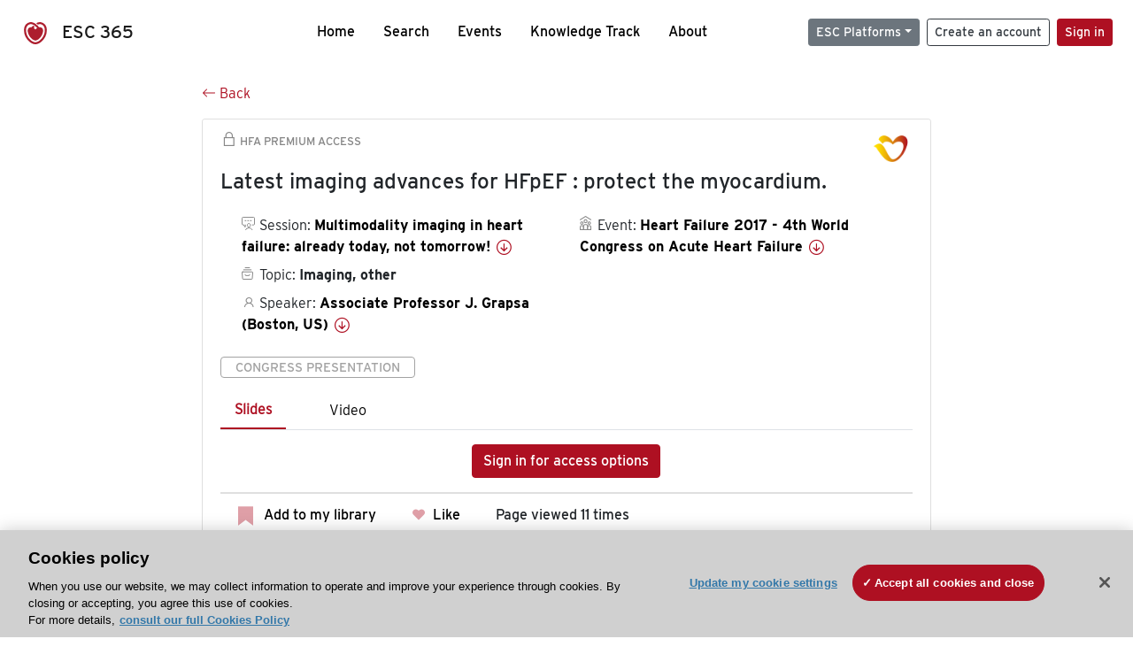

--- FILE ---
content_type: text/html; charset=utf-8
request_url: https://esc365.escardio.org/presentation/151818
body_size: 10987
content:
<!doctype html>
<html data-n-head-ssr lang="en" data-n-head="%7B%22lang%22:%7B%22ssr%22:%22en%22%7D%7D">
  <head >
    <meta data-n-head="ssr" charset="utf-8"><meta data-n-head="ssr" name="viewport" content="width=device-width, initial-scale=1"><meta data-n-head="ssr" data-hid="apple-mobile-web-app-capable" property="apple-mobile-web-app-capable" content="yes"><meta data-n-head="ssr" name="format-detection" content="telephone=no"><meta data-n-head="ssr" data-hid="keywords" name="keywords" content="Heart Failure 2017 - 4th World Congress on Acute Heart Failure, Imaging, other, ESC 365, cardiology presentation, cardiovascular presentation, ESC 365, Associate Professor J. Grapsa (United States of America,US)"><meta data-n-head="ssr" data-hid="description" name="description" content="Access this presentation on ESC 365 from Heart Failure 2017 - 4th World Congress on Acute Heart Failure on Imaging, other by Associate Professor J. Grapsa (United States of America,US) on ESC 365."><meta data-n-head="ssr" property="og:type" data-hid="og:type" content="article"><meta data-n-head="ssr" property="og:url" data-hid="og:url" content="https://esc365.escardio.org/presentation/151818"><meta data-n-head="ssr" property="og:title" data-hid="og:title" content="Latest imaging advances for HFpEF : protect the myocardium."><meta data-n-head="ssr" property="og:description" data-hid="og:description" content="Access this presentation on ESC 365 from Heart Failure 2017 - 4th World Congress on Acute Heart Failure on Imaging, other by Associate Professor J. Grapsa (United States of America,US) on ESC 365."><meta data-n-head="ssr" property="og:image" data-hid="og:image" content="https://cf-images.us-east-1.prod.boltdns.net/v1/jit/6169276219001/f0e3e1b8-0f68-440a-b7e3-27e10f799786/main/1200x630/8m23s296ms/match/image.jpg"><meta data-n-head="ssr" property="og:image:secure_url" data-hid="og:image:secure_url" content="https://cf-images.us-east-1.prod.boltdns.net/v1/jit/6169276219001/f0e3e1b8-0f68-440a-b7e3-27e10f799786/main/1200x630/8m23s296ms/match/image.jpg"><meta data-n-head="ssr" name="twitter:card" content="summary_large_image"><meta data-n-head="ssr" name="twitter:title" data-hid="twitter:title" content="Latest imaging advances for HFpEF : protect the myocardium."><meta data-n-head="ssr" name="twitter:image:src" data-hid="twitter:image" content="https://cf-images.us-east-1.prod.boltdns.net/v1/jit/6169276219001/f0e3e1b8-0f68-440a-b7e3-27e10f799786/main/1200x630/8m23s296ms/match/image.jpg"><meta data-n-head="ssr" name="twitter:description" data-hid="twitter:description" content="Access this presentation on ESC 365 from Heart Failure 2017 - 4th World Congress on Acute Heart Failure on Imaging, other by Associate Professor J. Grapsa (United States of America,US) on ESC 365."><meta data-n-head="ssr" name="twitter:site" data-hid="twitter:site" content="@escardio"><meta data-n-head="ssr" name="twitter:creator" data-hid="twitter:creator" content="@escardio"><meta data-n-head="ssr" property="content-date" data-hid="content-date" content="2017-04-29" scheme="YYYY-MM-DD"><meta data-n-head="ssr" property="esc-content-id" data-hid="esc-content-id" content="P151818"><meta data-n-head="ssr" property="esc-content-type" data-hid="esc-content-type" content="ESC365 Congress Presentation"><meta data-n-head="ssr" property="esc-content-topics" data-hid="esc-content-topics" vmid="esc-content-topics" content="['Imaging, other']"><meta data-n-head="ssr" property="esc-content-community" data-hid="esc-content-community" vmid="esc-content-community" content=""><title>ESC 365 - Latest imaging advances for HFpEF : protect the myocardium.</title><link data-n-head="ssr" rel="apple-touch-icon" sizes="180x180" href="/apple-touch-icon.png"><link data-n-head="ssr" rel="icon" type="image/png" sizes="16x16" href="/favicon-16x16.png"><link data-n-head="ssr" rel="icon" type="image/png" sizes="32x32" href="/favicon-32x32.png"><link data-n-head="ssr" rel="manifest" href="/site.webmanifest"><link data-n-head="ssr" rel="preload" href="/third-party/line-awesome.1.3.0/css/line-awesome.min.css" as="style"><link data-n-head="ssr" rel="stylesheet" href="/third-party/line-awesome.1.3.0/css/line-awesome.min.css" bottom="true"><link data-n-head="ssr" rel="canonical" href="https://esc365.escardio.org/presentation/151818"><script data-n-head="ssr" data-hid="addthis-script" src="https://platform-api.sharethis.com/js/sharethis.js#property=64a2cea5df473b0019d1b0b6&amp;product=sop" type="text/plain" class="optanon-category-C0003" data-step="true" defer async></script><script data-n-head="ssr" src="/third-party/atc.min.js" type="text/plain" defer async class="optanon-category-C0003"></script><script data-n-head="ssr" src="/third-party/bc-player-extensions.js" defer async type="text/javascript"></script><script data-n-head="ssr" data-hid="gtm-script">if(!window._gtm_init){window._gtm_init=1;(function(w,n,d,m,e,p){w[d]=(w[d]==1||n[d]=='yes'||n[d]==1||n[m]==1||(w[e]&&w[e][p]&&w[e][p]()))?1:0})(window,navigator,'doNotTrack','msDoNotTrack','external','msTrackingProtectionEnabled');(function(w,d,s,l,x,y){w[x]={};w._gtm_inject=function(i){if(w.doNotTrack||w[x][i])return;w[x][i]=1;w[l]=w[l]||[];w[l].push({'gtm.start':new Date().getTime(),event:'gtm.js'});var f=d.getElementsByTagName(s)[0],j=d.createElement(s);j.async=true;j.src='https://www.googletagmanager.com/gtm.js?id='+i;f.parentNode.insertBefore(j,f);};w[y]('GTM-T6GS8K')})(window,document,'script','dataLayer','_gtm_ids','_gtm_inject')}</script><link rel="preload" href="/_nuxt/e642966.js" as="script"><link rel="preload" href="/_nuxt/e57b9a7.js" as="script"><link rel="preload" href="/_nuxt/css/d5d951a.css" as="style"><link rel="preload" href="/_nuxt/a741fcd.js" as="script"><link rel="preload" href="/_nuxt/346c347.js" as="script"><link rel="stylesheet" href="/_nuxt/css/d5d951a.css">
  
<script>(window.BOOMR_mq=window.BOOMR_mq||[]).push(["addVar",{"rua.upush":"false","rua.cpush":"true","rua.upre":"false","rua.cpre":"true","rua.uprl":"false","rua.cprl":"false","rua.cprf":"false","rua.trans":"SJ-a4cb9325-3e6f-4f58-aca2-1f118817e828","rua.cook":"false","rua.ims":"false","rua.ufprl":"false","rua.cfprl":"true","rua.isuxp":"false","rua.texp":"norulematch","rua.ceh":"false","rua.ueh":"false","rua.ieh.st":"0"}]);</script>
                              <script>!function(a){var e="https://s.go-mpulse.net/boomerang/",t="addEventListener";if("False"=="True")a.BOOMR_config=a.BOOMR_config||{},a.BOOMR_config.PageParams=a.BOOMR_config.PageParams||{},a.BOOMR_config.PageParams.pci=!0,e="https://s2.go-mpulse.net/boomerang/";if(window.BOOMR_API_key="WK8YY-PWPNS-6YCE8-NM35B-TAPHF",function(){function n(e){a.BOOMR_onload=e&&e.timeStamp||(new Date).getTime()}if(!a.BOOMR||!a.BOOMR.version&&!a.BOOMR.snippetExecuted){a.BOOMR=a.BOOMR||{},a.BOOMR.snippetExecuted=!0;var i,_,o,r=document.createElement("iframe");if(a[t])a[t]("load",n,!1);else if(a.attachEvent)a.attachEvent("onload",n);r.src="javascript:void(0)",r.title="",r.role="presentation",(r.frameElement||r).style.cssText="width:0;height:0;border:0;display:none;",o=document.getElementsByTagName("script")[0],o.parentNode.insertBefore(r,o);try{_=r.contentWindow.document}catch(O){i=document.domain,r.src="javascript:var d=document.open();d.domain='"+i+"';void(0);",_=r.contentWindow.document}_.open()._l=function(){var a=this.createElement("script");if(i)this.domain=i;a.id="boomr-if-as",a.src=e+"WK8YY-PWPNS-6YCE8-NM35B-TAPHF",BOOMR_lstart=(new Date).getTime(),this.body.appendChild(a)},_.write("<bo"+'dy onload="document._l();">'),_.close()}}(),"".length>0)if(a&&"performance"in a&&a.performance&&"function"==typeof a.performance.setResourceTimingBufferSize)a.performance.setResourceTimingBufferSize();!function(){if(BOOMR=a.BOOMR||{},BOOMR.plugins=BOOMR.plugins||{},!BOOMR.plugins.AK){var e="true"=="true"?1:0,t="",n="amijusixhwzgq2j3djdq-f-7d192c685-clientnsv4-s.akamaihd.net",i="false"=="true"?2:1,_={"ak.v":"39","ak.cp":"1280916","ak.ai":parseInt("767614",10),"ak.ol":"0","ak.cr":9,"ak.ipv":4,"ak.proto":"h2","ak.rid":"70254f11","ak.r":47376,"ak.a2":e,"ak.m":"dsca","ak.n":"essl","ak.bpcip":"3.16.154.0","ak.cport":55242,"ak.gh":"23.200.85.110","ak.quicv":"","ak.tlsv":"tls1.3","ak.0rtt":"","ak.0rtt.ed":"","ak.csrc":"-","ak.acc":"","ak.t":"1765481031","ak.ak":"hOBiQwZUYzCg5VSAfCLimQ==C/T1oajmMcC+x7kh/NnrlwLWPLUO88pGGczxiWGaxLNudCKutqd46iRob8eLVM+zVrg1ogouinzpzSFafE06+QZFCiNAApoKbsQ1MBbjEw7Th+BAqpbq3s70MhmjHreDFp4vOmXf3cZcAtA8wRjxyDq5RKi2HMojT4ijQJQCa6OCcCWOmge0ZJMWHiclPqNBOWwJmxVQNA/UlRV0XMnl2MxWAEn3Ys8Ef8VL2iZl8kFoWAgOkl7+PLnx3uev4V5wSIu/wHT/z4Rep2Ea2xYSFTWXTfy+xMWtXTumNfBuipFMo9PcjuUGi9q/72O9Uy+njO8P0WeMN2AXuM4+DWEBTOGpNJ0WjC60QDIL8k6vwzJCqJCsUYgMpExhtvv/Htd0614W32EJwQeQN5RBmEsB4C54D1k1bCdYpWFEZ1kcWdk=","ak.pv":"65","ak.dpoabenc":"","ak.tf":i};if(""!==t)_["ak.ruds"]=t;var o={i:!1,av:function(e){var t="http.initiator";if(e&&(!e[t]||"spa_hard"===e[t]))_["ak.feo"]=void 0!==a.aFeoApplied?1:0,BOOMR.addVar(_)},rv:function(){var a=["ak.bpcip","ak.cport","ak.cr","ak.csrc","ak.gh","ak.ipv","ak.m","ak.n","ak.ol","ak.proto","ak.quicv","ak.tlsv","ak.0rtt","ak.0rtt.ed","ak.r","ak.acc","ak.t","ak.tf"];BOOMR.removeVar(a)}};BOOMR.plugins.AK={akVars:_,akDNSPreFetchDomain:n,init:function(){if(!o.i){var a=BOOMR.subscribe;a("before_beacon",o.av,null,null),a("onbeacon",o.rv,null,null),o.i=!0}return this},is_complete:function(){return!0}}}}()}(window);</script></head>
  <body >
    <noscript data-n-head="ssr" data-hid="gtm-noscript" data-pbody="true"><iframe src="https://www.googletagmanager.com/ns.html?id=GTM-T6GS8K&" height="0" width="0" style="display:none;visibility:hidden" title="gtm"></iframe></noscript><div data-server-rendered="true" id="__nuxt"><div id="__layout"><div><div class="splash-screen" data-v-71257c50><div class="spinner-wrapper" data-v-71257c50><div class="spinner" data-v-71257c50></div></div></div> <div class="min-vh-100 d-flex flex-column"><header><div class="navigation container-fluid position-fixed"><nav offset-md="2" class="navbar w-100 navbar-light navbar-expand-lg"><a href="/home" target="_self" class="navbar-brand"><img id="v-step-1" src="/_nuxt/img/logo_esc.f048692.svg" alt="logo esc"> <span>ESC 365</span></a> <div><button type="button" aria-label="Toggle navigation" class="navbar-toggler"><span class="navbar-toggler-icon"></span></button></div> <div id="nav-collapse" class="navbar-collapse collapse" style="display:none;"><div class="p-0 d-md-none col"><h5 class="text-center">Menu</h5> <!----></div> <ul class="navbar-nav ml-auto"><li class="nav-item"><a href="/home" target="_self" class="nav-link">
            Home
          </a></li> <!----> <li class="nav-item"><a href="/results" target="_self" class="nav-link">
            Search
          </a></li> <li class="nav-item"><a href="/events/upcoming" target="_self" class="nav-link">
            Events
          </a></li> <li class="nav-item"><a href="/knowledge-track" target="_self" class="nav-link">
            Knowledge Track
          </a></li> <li class="nav-item"><a href="/about" target="_self" class="nav-link">
            About
          </a></li></ul> <ul class="navbar-nav ml-auto"><li class="form-inline"><form class="form-inline"><div><v-tour name="myTour" steps="[object Object]" callbacks="[object Object]"></v-tour></div> <div class="dropdown b-dropdown mr-2 btn-group"><!----><button aria-haspopup="menu" aria-expanded="false" type="button" class="btn dropdown-toggle btn-secondary btn-sm">ESC Platforms</button><ul role="menu" tabindex="-1" class="dropdown-menu"><li role="presentation"><a role="menuitem" href="https://www.escardio.org/" rel="noopener" target="_blank" class="dropdown-item escplatforms">
                  Escardio.org
                </a></li> <li role="presentation"><a role="menuitem" href="https://esc365.escardio.org/" target="_self" class="dropdown-item escplatforms">
                  ESC 365
                </a></li> <li role="presentation"><a role="menuitem" href="https://escelearning.escardio.org/" rel="noopener" target="_blank" class="dropdown-item escplatforms">
                  ESC eLearning
                </a></li></ul></div> <a href="https://myesc.escardio.org/Account/ESCRegister" target="_self" class="btn my-2 my-sm-0 mr-2 btn-register btn-outline-dark btn-sm">
                Create an account
              </a> <span><a id="newMembre" href="https://azappptfauthp1.azurewebsites.net/SAML/Requests/SSO?ReturnUrl=esc365.escardio.org%2Fpresentation%2F151818" target="_self" class="btn my-2 my-sm-0 mr-2 btn-membership btn-secondary btn-sm"><span>Sign in</span></a></span> <!----> <!----></form></li></ul></div></nav> <div id="searchShows" class="searchInputSticky is-hidden mr-auto ml-auto col-md-5 d-none d-lg-block"><!----></div></div></header> <!----> <div><div data-fetch-key="Presentation:0"><div class="presentationContent container-fluid"><div class="row"><div class="mt-4 mb-3 col-lg-8 offset-lg-2"><a href="#" target="_self" class="backButton"><svg viewBox="0 0 16 16" width="1em" height="1em" focusable="false" role="img" aria-label="arrow left" xmlns="http://www.w3.org/2000/svg" fill="currentColor" class="bi-arrow-left b-icon bi"><g><path fill-rule="evenodd" d="M15 8a.5.5 0 0 0-.5-.5H2.707l3.147-3.146a.5.5 0 1 0-.708-.708l-4 4a.5.5 0 0 0 0 .708l4 4a.5.5 0 0 0 .708-.708L2.707 8.5H14.5A.5.5 0 0 0 15 8z"/></g></svg>
  Back
</a></div></div> <div id="presentationDataOverlay" class="b-overlay-wrap position-relative"><!----></div> <div class="row"><div class="col-lg-8 offset-lg-2"><div class="card infoPres mb-4"><!----><header class="card-header"><span class="premiumAccess mb-0"><i class="las la-lock la-1-5x"></i>
              HFA Premium Access
            </span></header><div class="card-body"><h4 class="card-title">Latest imaging advances for HFpEF : protect the myocardium.</h4><!----> <div class="logoAssoPres"> <img src="/_nuxt/img/HFA-Symbol.903d865.png"></div> <p class="card-text mt-4"><div class="row"><div class="col-md-6 col-12"><div class="mb-2 ml-4"><i class="bull"></i>
                  Session:
                  <span class="fontBold"><a href="/presentation/151818#accessSession" target="_self" class="colorBlack">
                      Multimodality imaging in heart failure: already today, not tomorrow!
                      <i class="las la-arrow-circle-down la-1-3x la-t-plus-3"></i></a></span></div> <div class="mb-2 mr-2 ml-4"><i class="folder"></i>
                  Topic:
                  <span class="fontBold">Imaging, other</span></div> <div class="mb-2 mr-2 ml-4"><i class="las la-user"></i>
                  Speaker:
                  <span class="fontBold"><a href="/presentation/151818#aboutSpeaker" target="_self" class="colorBlack">
                      Associate Professor J. Grapsa (Boston, US)
                      <i class="las la-arrow-circle-down la-1-3x la-t-plus-3"></i></a></span></div> <!----></div> <div class="col-md-6 col-12"><div class="mb-2 mr-2"><i class="home"></i>
                  Event:
                  <span class="fontBold"><a href="/presentation/151818#aboutEvent" target="_self" class="colorBlack">
                      Heart Failure 2017 - 4th World Congress on Acute Heart Failure
                      <i class="las la-arrow-circle-down la-1-3x la-t-plus-3"></i></a></span></div></div></div></p> <p class="card-text"><span class="badge badge-light contentType">
              Congress Presentation
            </span></p> <p class="card-text"><div class="tabs"><!----><div><ul role="tablist" class="nav nav-tabs"><!----><!----></ul></div><div class="tab-content mt-3"><!----> <div role="tabpanel" aria-hidden="true" class="tab-pane" style="display:none;"><div class="text-center restrictedAccess"><!----> <div><!----></div> <!----> <div><a href="https://azappptfauthp1.azurewebsites.net/SAML/Requests/SSO?ReturnUrl=esc365.escardio.org%2Fpresentation%2F151818" target="_self" class="btn btn-primary">
      Sign in for access options
    </a></div></div> <!----></div> <div role="tabpanel" aria-hidden="true" class="tab-pane" style="display:none;"><div class="text-center restrictedAccess"><!----> <div><!----></div> <!----> <div><a href="https://azappptfauthp1.azurewebsites.net/SAML/Requests/SSO?ReturnUrl=esc365.escardio.org%2Fpresentation%2F151818" target="_self" class="btn btn-primary">
      Sign in for access options
    </a></div></div> <!----></div> <!----> <!----><!----></div></div></p> <div class="row"><div class="col-12"><div class="list-group userAction list-group-horizontal"><div class="list-group-item"><a id="favForTour" data-uniqid="P151818" data-action="add" class="cursor-pointer "><span style="display:none;"><svg xmlns="http://www.w3.org/2000/svg" width="17" height="22" viewBox="0 0 19.912 25.443"><path d="M7,5V30.443l1.763-1.314,8.193-6.153,8.193,6.153,1.763,1.314V5Z" transform="translate(-7 -5)"></path></svg></span> <span class="favoriteButton"><svg xmlns="http://www.w3.org/2000/svg" width="17" height="22" viewBox="0 0 19.912 25.443"><path d="M7,5V30.443l1.763-1.314,8.193-6.153,8.193,6.153,1.763,1.314V5Z" transform="translate(-7 -5)"></path></svg> <p class="ml-2 d-inline-block fontRegular">
        Add to my library
      </p></span> <!----></a></div> <div class="list-group-item"><div class="cardLikes cursor-pointer"><a data-uniqid="P151818" data-action="add"><i class="las la-heart mr-1"></i> <!----> <span class="fontRegular">
      Like
    </span></a></div></div> <div class="list-group-item"><!----></div></div></div></div></div><!----><!----></div> <div class="row"><!----></div> <div class="row"><div class="col"><h4 id="aboutSpeaker" class="anchor"><span>About the speaker</span></h4> <div class="cardSpeaker card-deck"><slick-carousel arrows="true" slidesToShow="3" slidesToScroll="1" responsive="[object Object],[object Object],[object Object]"><div class="cardSpeaker"><div class="card"><img src="https://d1ukaf53hjlapf.cloudfront.net/website_profile_photos/bea4ce46-701c-4d59-9802-d599e89db415_2025083112000352.jpg" class="card-img-top"><header class="card-header"><div class="cardBookmark"><a id="favForTour" data-uniqid="CONT73344" data-action="add" class="cursor-pointer "><span style="display:;"><svg xmlns="http://www.w3.org/2000/svg" width="17" height="22" viewBox="0 0 19.912 25.443"><path d="M7,5V30.443l1.763-1.314,8.193-6.153,8.193,6.153,1.763,1.314V5Z" transform="translate(-7 -5)"></path></svg></span> <!----> <!----></a></div></header><div class="card-body"><h4 class="card-title">Associate Professor Julia Grapsa</h4><!----> <p class="card-text"><div class="speakerInstitution fontBold mt-3">
                        Brigham and Women's Hospital, Heart and Vascular Center, Boston (United States of America)
                      </div> <div class="speakerPresentations mb-0"><span class="fontBold">
                          37
                        </span> <span>
                          presentations
                        </span></div> <div class="speakerFollowers mb-0"><span class="fontBold">
                          7
                        </span> <span>
                          followers
                        </span></div></p></div><footer class="card-footer"><div class="row"><div class="position-static col-6"><a href="/person/73344" data-uniqID="CONT73344" target="_self" class="card-link nVisible stretched-link">
  Access
  </a></div> <div class="col"><div class="CTAcard mb-0 text-right"><a href="/person/73344" data-uniqID="CONT73344" target="_self" class="stretched-link">
                              See details
                            </a> <i class="las la-arrow-right"></i></div></div></div></footer><!----></div></div></slick-carousel></div></div></div> <!----> <div class="presentationsListing mt-5"><div class="row mb-4"><div class="col-md-8 col-12"><h4 class="mb-0"><span>
                  2
                </span>
                more
                <span>presentations</span>
                in this session
              </h4></div> <div class="col-md-4 col-12"></div></div> <div class="card-group"><div class="card overflow-hidden-old mb-3 infoPres"><!----><!----><div class="row no-gutters"><div class="col-md-8 order-md-1 order-2"><div class="card-body"><!----><!----><h4 class="card-title"><div class="cardBookmark"><a id="favForTour" data-uniqid="P151817" data-action="add" class="cursor-pointer "><span style="display:;"><svg xmlns="http://www.w3.org/2000/svg" width="17" height="22" viewBox="0 0 19.912 25.443"><path d="M7,5V30.443l1.763-1.314,8.193-6.153,8.193,6.153,1.763,1.314V5Z" transform="translate(-7 -5)"></path></svg></span> <!----> <!----></a></div> <div>The critical role of assessing RV function in advanced heart failure.</div></h4> <div class="row"><div class="col-12"><p class="mb-2"><i class="las la-user"></i>
                          Speaker:
                          <span class="fontBold">
                            Doctor O. Ozden Kayhan (Istanbul, TR)
                          </span></p></div> <div class="position-static col-6"><a href="/presentation/151817" data-uniqID="P151817" target="_self" class="card-link nVisible stretched-link">
                          Access
                        </a></div></div> <div class="list-group mt-2 list-group-horizontal"><!----> <div class="list-group-item py-0"><a href="/presentation/151817?resource=slide" data-uniqID="P151817" target="_self">
                          Slides
                        </a></div> <div class="list-group-item py-0"><a href="/presentation/151817?resource=video" data-uniqID="P151817" target="_self">
                          Video
                        </a></div> <!----> <!----></div> <div class="row mt-4 likedCommented"><div class="mb-2 col-lg-9 col-6"></div> <div class="mb-2 text-right col-lg-3 col-6"><div class="cardLikes cursor-pointer"><a data-uniqid="P151817" data-action="add"><i class="las la-heart mr-1"></i> <!----> <span class="fontRegular">
      Like
    </span></a></div></div> <!----></div></div></div> <div class="d-flex col-md-4 order-md-2 order-1"><div class="videoThumbnail col-12"><img src="data:image/svg+xml;charset=UTF-8,%3Csvg%20width%3D%221%22%20height%3D%221%22%20xmlns%3D%22http%3A%2F%2Fwww.w3.org%2F2000%2Fsvg%22%20viewBox%3D%220%200%20%25%7Bw%7D%20%25%7Bh%7D%22%20preserveAspectRatio%3D%22none%22%3E%3Crect%20width%3D%22100%25%22%20height%3D%22100%25%22%20style%3D%22fill%3Atransparent%3B%22%3E%3C%2Frect%3E%3C%2Fsvg%3E" alt="Thumbnail" width="1" height="1" class="rounded-0 card-img"></div></div></div><!----><!----></div></div><div class="card-group"><div class="card overflow-hidden-old mb-3 infoPres"><!----><!----><div class="row no-gutters"><div class="col-md-8 order-md-1 order-2"><div class="card-body"><!----><!----><h4 class="card-title"><div class="cardBookmark"><a id="favForTour" data-uniqid="P151819" data-action="add" class="cursor-pointer "><span style="display:;"><svg xmlns="http://www.w3.org/2000/svg" width="17" height="22" viewBox="0 0 19.912 25.443"><path d="M7,5V30.443l1.763-1.314,8.193-6.153,8.193,6.153,1.763,1.314V5Z" transform="translate(-7 -5)"></path></svg></span> <!----> <!----></a></div> <div>Cardiomyopathies and the role of imaging: early detection and risk stratification.</div></h4> <div class="row"><div class="col-12"><p class="mb-2"><i class="las la-user"></i>
                          Speaker:
                          <span class="fontBold">
                            Professor T. Lapinskas (Kaunas, LT)
                          </span></p></div> <div class="position-static col-6"><a href="/presentation/151819" data-uniqID="P151819" target="_self" class="card-link nVisible stretched-link">
                          Access
                        </a></div></div> <div class="list-group mt-2 list-group-horizontal"><!----> <div class="list-group-item py-0"><a href="/presentation/151819?resource=slide" data-uniqID="P151819" target="_self">
                          Slides
                        </a></div> <div class="list-group-item py-0"><a href="/presentation/151819?resource=video" data-uniqID="P151819" target="_self">
                          Video
                        </a></div> <!----> <!----></div> <div class="row mt-4 likedCommented"><div class="mb-2 col-lg-9 col-6"></div> <div class="mb-2 text-right col-lg-3 col-6"><div class="cardLikes cursor-pointer"><a data-uniqid="P151819" data-action="add"><i class="las la-heart mr-1"></i> <!----> <span class="fontRegular">
      Like
    </span></a></div></div> <!----></div></div></div> <div class="d-flex col-md-4 order-md-2 order-1"><div class="videoThumbnail col-12"><img src="data:image/svg+xml;charset=UTF-8,%3Csvg%20width%3D%221%22%20height%3D%221%22%20xmlns%3D%22http%3A%2F%2Fwww.w3.org%2F2000%2Fsvg%22%20viewBox%3D%220%200%20%25%7Bw%7D%20%25%7Bh%7D%22%20preserveAspectRatio%3D%22none%22%3E%3Crect%20width%3D%22100%25%22%20height%3D%22100%25%22%20style%3D%22fill%3Atransparent%3B%22%3E%3C%2Frect%3E%3C%2Fsvg%3E" alt="Thumbnail" width="1" height="1" class="rounded-0 card-img"></div></div></div><!----><!----></div></div> <!----></div> <div class="presentationsListing"><div class="row mb-4 mt-5"><div class="col-12"><h4 id="accessSession" class="mb-0 anchor">
                Access the full session
              </h4></div></div> <div class="card overflow-hidden-old mb-3 infoPres"><!----><!----><div class="row no-gutters"><div class="order-md-1 col order-2"><div class="card-body"><!----><!----><h4 class="card-title"><div class="cardBookmark"><a id="favForTour" data-uniqid="SESS21393" data-action="add" class="cursor-pointer "><span style="display:;"><svg xmlns="http://www.w3.org/2000/svg" width="17" height="22" viewBox="0 0 19.912 25.443"><path d="M7,5V30.443l1.763-1.314,8.193-6.153,8.193,6.153,1.763,1.314V5Z" transform="translate(-7 -5)"></path></svg></span> <!----> <!----></a></div> <div>Multimodality imaging in heart failure: already today, not tomorrow!</div></h4> <div class="row"><div class="col-12"><div class="mb-2"><i class="las la-user"></i>
                        Speakers:
                        <span class="fontBold">
                          Associate Professor J. Grapsa, Doctor O. Ozden Kayhan, Professor T. Lapinskas
                        </span></div></div> <div class="position-static col-6"><a href="/session/21393" data-uniqID="SESS21393" target="_self" class="nVisible stretched-link">
                        Access
                      </a></div></div> <div class="list-group mt-2 list-group-horizontal"><!----></div> <div class="row mt-4 likedCommented"><div class="mb-2 col-lg-9 col-6"></div> <div class="mb-2 text-right col-lg-3 col-6"><div class="cardLikes cursor-pointer"><a data-uniqid="SESS21393" data-action="add"><i class="las la-heart mr-1"></i> <!----> <span class="fontRegular">
      Like
    </span></a></div></div> <!----></div></div></div> <div class="d-flex col-md-4 order-md-2 order-1"><div class="videoThumbnail col-12"><img src="data:image/svg+xml;charset=UTF-8,%3Csvg%20width%3D%221%22%20height%3D%221%22%20xmlns%3D%22http%3A%2F%2Fwww.w3.org%2F2000%2Fsvg%22%20viewBox%3D%220%200%20%25%7Bw%7D%20%25%7Bh%7D%22%20preserveAspectRatio%3D%22none%22%3E%3Crect%20width%3D%22100%25%22%20height%3D%22100%25%22%20style%3D%22fill%3Atransparent%3B%22%3E%3C%2Frect%3E%3C%2Fsvg%3E" alt="Thumbnail" width="1" height="1" class="rounded-0 card-img"></div></div></div><!----><!----></div></div> <div class="row mb-4 mt-5"><div class="presentationsListing col-md-8 col-12"><h4 id="aboutEvent" class="mb-4 anchor">About the event</h4> <div class="card overflow-hidden infoPres eventCard"><!----><!----><div class="row no-gutters"><div class="videoThumbnail col-md-6"><img src="data:image/svg+xml;charset=UTF-8,%3Csvg%20width%3D%221%22%20height%3D%221%22%20xmlns%3D%22http%3A%2F%2Fwww.w3.org%2F2000%2Fsvg%22%20viewBox%3D%220%200%20%25%7Bw%7D%20%25%7Bh%7D%22%20preserveAspectRatio%3D%22none%22%3E%3Crect%20width%3D%22100%25%22%20height%3D%22100%25%22%20style%3D%22fill%3Atransparent%3B%22%3E%3C%2Frect%3E%3C%2Fsvg%3E" alt="Image" width="1" height="1" class="rounded-0 card-img"></div> <div class="col-md-6"><div class="card-body mb-0"><h4 class="card-title">Heart Failure 2017 - 4th World Congress on Acute Heart Failure</h4><!----><p class="card-text"><span><i data-v-5a6bdb73="" class="las la-1-3x la-t-plus-3 text-muted la-calendar"></i></span> <span class="text-muted"><span>
                          29 April
                          -
                          2 May 2017
                        </span></span></p> <p class="card-text"><a href="/results?page=1&amp;query&amp;sort=MostRelevant&amp;years=2017&amp;eventtypes=Heart%20Failure&amp;types=Congress%20Session" target="_self" class="mr-4">
                        Sessions
                      </a> <a href="/results?page=1&amp;query&amp;sort=MostRelevant&amp;years=2017&amp;eventtypes=Heart%20Failure&amp;types=Congress%20Presentation" target="_self">
                        Presentations
                      </a></p> <div class="card-footer px-0 pb-0"><div class="row mt-0 mb-4"><div class="col"><span class="badge badge-light contentType">
                            Congress
                          </span></div></div> <div class="row"><div class="col"><span><img src="/_nuxt/img/HFA-Acronym.4c4bab4.png" alt="logo Image" class="logoFooterCard"></span></div></div></div></div></div> <!----></div><!----><!----></div></div></div></div></div></div></div> <div data-fetch-key="CardsRelatedContent:0" class="mt-4 container-fluid"><div id="relatedContentOverlay" class="b-overlay-wrap position-relative"><!----></div> <!----></div></div> <!----> <footer><div class="footer-wrapper container-fluid"><div class="footer-nav"><div class="row"><div class="footer-logo-wrapper col-lg order-lg-1 col-12 order-2"><a href="https://www.escardio.org/" target="_blank"><img src="/_nuxt/img/esc-logo.2658ab3.png" alt="ESC Logo"></a></div> <div class="footer-link-wrapper col-lg order-lg-2 col-6 order-3"><a href="/faq/" target="_self"><small>FAQ</small></a></div> <div class="footer-link-wrapper col-lg order-lg-3 col-6 order-4"><a href="https://www.escardio.org/The-ESC/About/Policies/general-condition-of-use" target="_blank" class="footer-link"><small>Terms &amp; Conditions</small></a></div> <div class="footer-link-wrapper col-lg order-lg-4 col-6 order-5"><div class="footer-link cursor-pointer"><small>Update my Cookie Settings</small></div></div> <div class="footer-link-wrapper col-lg order-lg-5 col-6 order-6"><a href="https://help.escardio.org/s/contactsupport" target="_blank" class="footer-link"><small>Contact us</small></a></div> <div class="footer-link-wrapper col-lg-2 order-lg-6 col-12 order-7"><span class="d-md-inline d-none"><small>Follow us</small></span> <div class="footer-social-link-wrapper"><a href="https://www.facebook.com/europeansocietyofcardiology?ref=ts" target="_blank" class="footer-social-link"><i class="lab la-facebook-f"></i></a> <a href="https://twitter.com/escardio" target="_blank" class="footer-social-link"><img src="[data-uri]" class="x-twitter"></a> <a href="https://www.linkedin.com/company/european-society-of-cardiology" target="_blank" class="footer-social-link"><i class="lab la-linkedin-in"></i></a> <!----> <a href="https://www.youtube.com/user/escardiodotorg" target="_blank" class="footer-social-link"><i class="lab la-youtube"></i></a> <a href="https://www.instagram.com/europeansocietyofcardiology" target="_blank" class="footer-social-link"><i class="lab la-instagram"></i></a></div></div> <div id="b2t" class="col-lg-1 order-lg-7 order-1"><a href="#"><i class="las la-arrow-up"></i></a></div></div></div></div></footer></div> <!----> <!----></div></div></div><script>window.__NUXT__=(function(a,b,c,d,e,f,g,h,i,j,k,l,m,n,o,p,q,r,s){return {layout:"dev",data:[{}],fetch:{"Presentation:0":{isLoading:b,presentationData:{hasAccess:b,requestAccessLink:a,requestAccessText:a,messageInfo:a,messageInfoDetails:a,isFreeAccess:b,id:151818,documentType:"Congress Presentation",escEventId:i,eventId:m,sessionId:j,subSessionId:a,sessionThumbnail:a,eventName:k,eventType:"Heart Failure",eventDocumentType:"Congress",startTime:"2017-04-29T00:00:00",endTime:"2017-05-02T00:00:00",eventThumbnail:a,title:"Latest imaging advances for HFpEF : protect the myocardium.",sessionTitle:"Multimodality imaging in heart failure: already today, not tomorrow!",hasSubSession:b,topic:"Imaging, other",presentationCountInSession:f,hasAbstract:b,hasInfographic:a,hasSlides:c,hasVideo:c,hasReport:b,hasEscTv:b,videoId:"ref:P151818",sessionVideoId:"ref:",isSessionVideoCopyrighted:b,slideUrl:"https:\u002F\u002Fd2tod6vzwskp8g.cloudfront.net\u002FHFWCAHF2017\u002FScientific%20Programme\u002F151818\u002FSecured%20PDF\u002F1446.pdf?Expires=1765495431&Signature=eXEItY9Bl2bsfNFN33Ce-CLJuQJ~fl-J-NHNLwjz-BN8E-HqOtpwsAkviY6MyspTNeo1vM5eYhlenl3Frw08ZditA3IQuSBfEhZkTir8zXfajs6pqkNpxokPhXmdgNpFp6NHeP1PM6qBt9cPH1J6xBdQkHBsqEVoDn~Ym-m~lIJ8Gzk8l8wLaYKsksmFWR9IWJy-tfeRZ82XCeqiTxhwDzsUsZJET1bA-ASXH0mEk0cByOVsytlJ9eJw-APa9k3laMFUrK5ExKf8idmNLkWGZR4SgktQN7GMxs97IXL04NpiMSRkVt~wZBDKpH9AygXS9Scn0VVZHV9NSfIcCugXDQ__&Key-Pair-Id=APKAIWNNOMINYCK536DA",infographicUrl:"https:\u002F\u002Fd2tod6vzwskp8g.cloudfront.net\u002FHFWCAHF2017\u002FScientific%20Programme\u002F151818\u002FGraphical\u002FGraphicalAbstract-151818.pdf?Expires=1765495431&Signature=ZXJo3rrHkqxluChThjAxr75Sjt0dnEMxkmBBLIb9iVUPOtFT5HU1QdqiQ9qR-tthpSyWifetWbNgJas4-4g2dttfsewffXSGcRQleFwpwkfh6m5BXg4j6Adipo29PcwIninHiWx28ZF7ziHyOc0Ysqg1uyigeyuz0-cyIXhhdYLVHAu~8-nVw6rYgNeu3EzU7yhQ~8NWKMMzLfflEZfSWGxFUBk4A0R7FIDnEsMRPFe33UKIdyIOcJAGyUJSwAcXBd1NxTgPmcxF40Zn7~ubbN0ytb-QgcWhNiI7R784jIoBh4ocSA9vEB3hvcAGFtBAfgnqmF6sZs3HLB3QON9Ktg__&Key-Pair-Id=APKAIWNNOMINYCK536DA",escTvUrl:a,thumbnail:"https:\u002F\u002Fcf-images.us-east-1.prod.boltdns.net\u002Fv1\u002Fjit\u002F6169276219001\u002Ff0e3e1b8-0f68-440a-b7e3-27e10f799786\u002Fmain\u002F1280x720\u002F8m23s296ms\u002Fmatch\u002Fimage.jpg",hasThumbnail:c,copyright:c,speakers:[{userId:73344,title:"Associate Professor",firstName:"Julia",lastName:"Grapsa",photo:"https:\u002F\u002Fd1ukaf53hjlapf.cloudfront.net\u002Fwebsite_profile_photos\u002Fbea4ce46-701c-4d59-9802-d599e89db415_2025083112000352.jpg",institution:"Brigham and Women's Hospital, Heart and Vascular Center",city:"Boston",country:"United States of America",countryCode:"US",presentationsCount:37,uniqId:"CONT73344",totalFollowers:7}],community:l,communities:a,companies:[],subtitle:"Joint session with the Heart failure specialists Of Tomorrow (HoT) and the Heart Imagers of Tomorrow (HIT).",isIndustry:b,uniqId:n,sessionUniqId:"SESS21393",totalLikes:g,totalNbViews:g,sessionTotalLikes:g,access:["MEM_ESC_EMERITUS_FELLOW","ESC_365_ALL","MEM_EACVI_FELLOW","MEM_EHRA_FELLOW",o,o,"MEM_HFA_SILVER","MEM_HFA_GOLD","ESC_365_HFA","MEM_ESC_FELLOW"],isAvailableForReplay:c,accessProductFamiles:[a,a,a,a,a,a,a,a,a,a]},presentationsData:[{id:151817,sessionId:j,order:d,eventName:k,title:"The critical role of assessing RV function in advanced heart failure.",start:"2017-05-01T11:00:00",end:"2017-05-01T11:30:00",escEventId:i,isCopyrighted:b,thumbnail:"https:\u002F\u002Fcf-images.us-east-1.prod.boltdns.net\u002Fv1\u002Fjit\u002F6169276219001\u002Ff4559ea7-9372-4c4a-beef-afa14361e8db\u002Fmain\u002F1280x720\u002F9m22s528ms\u002Fmatch\u002Fimage.jpg",hasThumbnail:c,community:l,communities:a,companies:[],hasAbstract:b,hasInfographic:a,hasSlides:c,hasVideo:c,hasReport:b,hasEscTv:b,isIndustry:b,videoId:"ref:P151817",uniqId:"P151817",totalLikes:g,totalNbViews:g,speakers:[{userId:293906,title:"Doctor",firstName:"Ozge",lastName:"Ozden Kayhan",photo:"https:\u002F\u002Fd1ukaf53hjlapf.cloudfront.net\u002Fwebsite_profile_photos\u002F8aa24208-d2a7-4676-984e-32784f432262_2023042622284450.jpg",institution:"Bahcelievler Memorial Hospital",city:"Istanbul",country:"Türkiye",countryCode:"TR",presentationsCount:11,uniqId:"CONT293906",totalFollowers:d}]},{id:151819,sessionId:j,order:f,eventName:k,title:"Cardiomyopathies and the role of imaging: early detection and risk stratification.",start:"2017-05-01T12:00:00",end:"2017-05-01T12:30:00",escEventId:i,isCopyrighted:b,thumbnail:"https:\u002F\u002Fcf-images.us-east-1.prod.boltdns.net\u002Fv1\u002Fjit\u002F6169276219001\u002F1448bbd7-67c2-4eba-9de4-99dae1ae2895\u002Fmain\u002F1280x720\u002F13m30s186ms\u002Fmatch\u002Fimage.jpg",hasThumbnail:c,community:l,communities:a,companies:[],hasAbstract:b,hasInfographic:a,hasSlides:c,hasVideo:c,hasReport:b,hasEscTv:b,isIndustry:b,videoId:"ref:P151819",uniqId:"P151819",totalLikes:g,totalNbViews:g,speakers:[{userId:22211,title:"Professor",firstName:"Tomas",lastName:"Lapinskas",photo:"https:\u002F\u002Fd1ukaf53hjlapf.cloudfront.net\u002Fwebsite_profile_photos\u002F8d910582-c004-48dc-b984-43acc8274377_2019112817155481.jpg",institution:"Lithuanian University of Health Sciences",city:"Kaunas",country:"Lithuania",countryCode:"LT",presentationsCount:9,uniqId:"CONT22211",totalFollowers:g}]}],countMorePresentation:a,morePresentation:a,abstractData:a,resource:a,speakers:["Associate Professor J. Grapsa (United States of America,US)"],presentationsCurrentPage:d,presentationsPageSize:5,slickSettings:{arrows:c,dots:b,slidesToShow:f,slidesToScroll:d,responsive:[{breakpoint:p,settings:{slidesToShow:f,slidesToScroll:f,infinite:c,dots:b}},{breakpoint:q,settings:{slidesToShow:h,slidesToScroll:h,initialSlide:h}},{breakpoint:r,settings:{slidesToShow:d,slidesToScroll:d}}]},resourcesTabs:a,currentTab:a,dateYearEvent:2017,sessionSpeakers:"Associate Professor J. Grapsa, Doctor O. Ozden Kayhan, Professor T. Lapinskas",sessionResultUrl:"\u002Fresults?page=1&query=&sort=MostRelevant&years=2017&eventtypes=Heart Failure&types=Congress%20Session",presentationResultUrl:"\u002Fresults?page=1&query=&sort=MostRelevant&years=2017&eventtypes=Heart Failure&types=Congress%20Presentation",video:"video",abstract:"abstract",escTV:"esctv",slide:"slide",infographic:"visualsummary",socialMetaTitle:a,socialMetaDescription:a,socialMetaImage:a,socialMetaType:a,socialMetaUrl:a,socialMetaDefaults:{title:"ESC 365 - the cardiology knowledge hub",description:"ESC 365 is the cardiology knowledge hub where you’ll find resources, whenever you want them from congresses, webinars, courses, publications and podcast.",image:"https:\u002F\u002Fa.storyblok.com\u002Ff\u002F125658\u002F760x507\u002F953209a289\u002Fesc365-visual.jpg",type:"website",keywords:"european society of cardiology, ESC, congress, resources, podcast, webinar, publication, article, abstract, ESC 365, cardiology congress, cardivoascular congress, cardiology podcast, cardiovascular podcast, cardiology webinar, cardiovascular webinar, cardiology publication, cardiovascular publication, cardiology article, cardiovascular article, cardiology abstract, cardiovascular abstract",url:s},gtmUniqId:n,gtmResetUniqId:b,gtmUniqIdPushed:b,gtmCongressId:m,gtmResetCongressId:b,gtmCongressIdPushed:b,autoPushData:b,fecthOnServer:c},"CardsRelatedContent:0":{documents:[],isLoading:b,slickSettings:{arrows:c,dots:b,slidesToShow:f,slidesToScroll:d,responsive:[{breakpoint:p,settings:{slidesToShow:f,slidesToScroll:f,infinite:c,dots:b}},{breakpoint:q,settings:{slidesToShow:h,slidesToScroll:h,initialSlide:h}},{breakpoint:r,settings:{slidesToShow:d,slidesToScroll:d}}]}}},error:a,state:{auth:{isLogged:b,user:a,userId:a},badges:{userBadges:[]},favorite:{userFavorites:a},history:{history:[]},memberships:{memberships:[{code:a,logo:{title:a,filename:a},name:a,levels:[],accronym:e,display_info:a,logo_name:{title:a,filename:a}},{code:a,logo:{title:a,filename:a},name:a,levels:[],accronym:e,display_info:a,logo_name:{title:a,filename:a}},{code:a,logo:{title:a,filename:a},name:a,levels:[],accronym:e,display_info:a,logo_name:{title:a,filename:a}},{code:a,logo:{title:a,filename:a},name:a,levels:[],accronym:e,display_info:a,logo_name:{title:a,filename:a}},{code:a,logo:{title:a,filename:a},name:a,levels:[],accronym:e,display_info:a,logo_name:{title:a,filename:a}},{code:a,logo:{title:a,filename:a},name:a,levels:[],accronym:e,display_info:a,logo_name:{title:a,filename:a}},{code:a,logo:{title:a,filename:a},name:a,levels:[],accronym:e,display_info:a,logo_name:{title:a,filename:a}},{code:a,logo:{title:a,filename:a},name:a,levels:[],accronym:e,display_info:a,logo_name:{title:a,filename:a}},{code:a,logo:{title:a,filename:a},name:a,levels:[],accronym:e,display_info:a,logo_name:{title:a,filename:a}}]},sponsors:{sponsors:[]},steps:{steps:{itemsDone:[]}},userLike:{userLikes:a}},serverRendered:c,routePath:s,config:{env_NUXT_ENV_ESC365_API_BASE_URL:"https:\u002F\u002Fazappesc365apip1.azurewebsites.net\u002Fapi\u002Fv1",_app:{basePath:"\u002F",assetsPath:"\u002F_nuxt\u002F",cdnURL:a}}}}(null,false,true,1,void 0,3,0,2,38,21393,"Heart Failure 2017 - 4th World Congress on Acute Heart Failure","HFA",613,"P151818","MEM_HFA_FELLOW",1024,600,480,"\u002Fpresentation\u002F151818"));</script><script src="/_nuxt/e642966.js" defer async></script><script src="/_nuxt/e57b9a7.js" defer async></script><script src="/_nuxt/a741fcd.js" defer async></script><script src="/_nuxt/346c347.js" defer async></script>
  </body>
</html>
